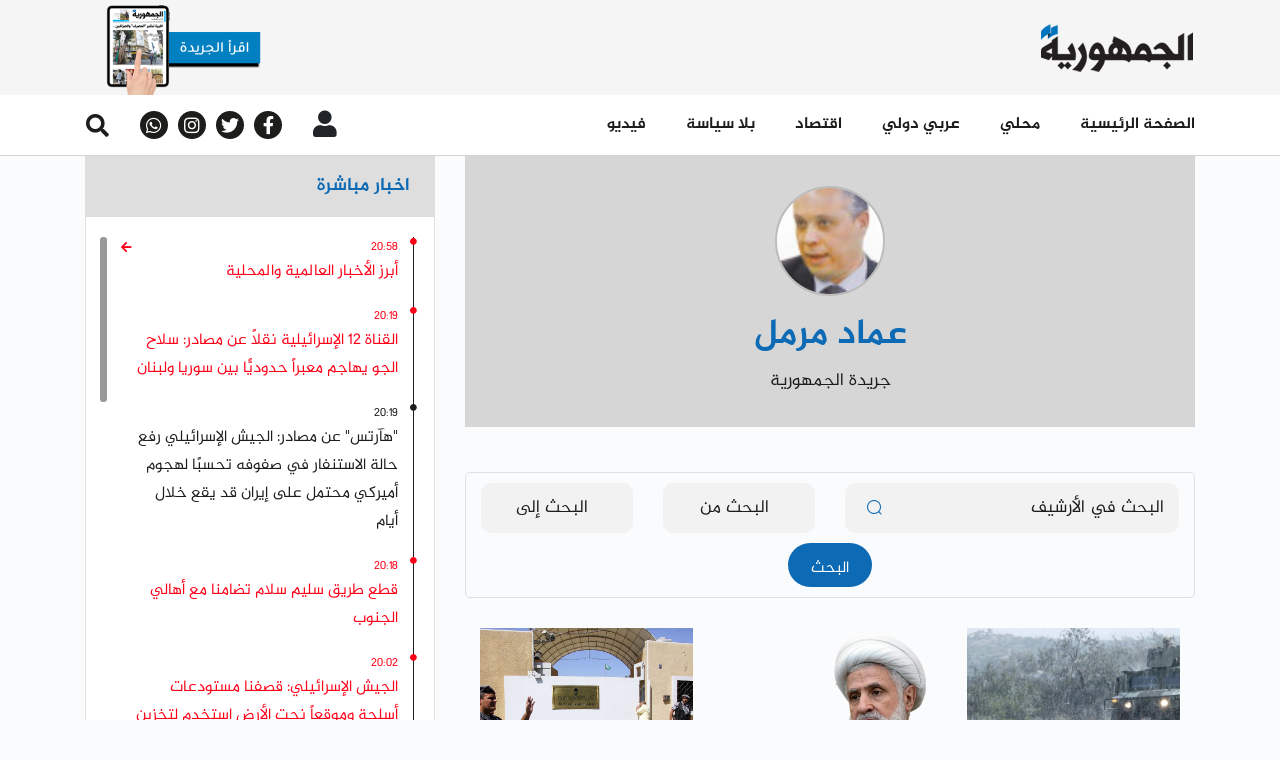

--- FILE ---
content_type: text/html; charset=utf-8
request_url: https://www.google.com/recaptcha/api2/aframe
body_size: -85
content:
<!DOCTYPE HTML><html><head><meta http-equiv="content-type" content="text/html; charset=UTF-8"></head><body><script nonce="38jZraiqT05rAb0k9XrVGQ">/** Anti-fraud and anti-abuse applications only. See google.com/recaptcha */ try{var clients={'sodar':'https://pagead2.googlesyndication.com/pagead/sodar?'};window.addEventListener("message",function(a){try{if(a.source===window.parent){var b=JSON.parse(a.data);var c=clients[b['id']];if(c){var d=document.createElement('img');d.src=c+b['params']+'&rc='+(localStorage.getItem("rc::a")?sessionStorage.getItem("rc::b"):"");window.document.body.appendChild(d);sessionStorage.setItem("rc::e",parseInt(sessionStorage.getItem("rc::e")||0)+1);localStorage.setItem("rc::h",'1769023571264');}}}catch(b){}});window.parent.postMessage("_grecaptcha_ready", "*");}catch(b){}</script></body></html>